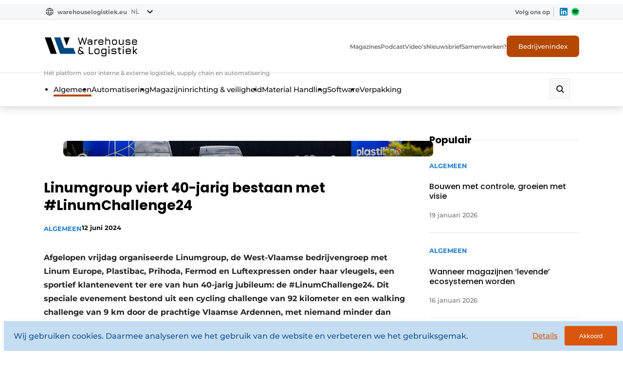

--- FILE ---
content_type: text/css; charset=UTF-8
request_url: https://warehouselogistiek.eu/wp-content/themes/louwersmedia/style.css?=1763363262
body_size: -91
content:
/*
Theme Name: Louwers Media Groep (new)
Theme URI: https://www.louwersmediagroep.com/
Author: Scherponline
Author URI: https://scherponline.nl/
Description: Louwers Media Groep WordPress theme
Version: 4.2.3
License: Louwers Media Groep
License URI: https://www.louwersmediagroep.com
Tags: two-columns, right-sidebar, flexible-width
Text Domain: louwers
*/

@import url("css/variables.css?v=4.2.3");
@import url("css/basic.css?v=4.2.3");
@import url("css/blocks.css?v=4.2.3");
@import url("css/header.css?v=4.2.3");
@import url("css/templates.css?v=4.2.3");
@import url("css/live-search-general.css?v=4.2.3");
@import url("css/bedrijvenindex.css?v=4.2.3");
@import url("css/podcasts.css?v=4.2.3");
@import url("css/videos.css?v=4.2.3");
@import url("css/footer.css?v=4.2.3");
/* @import url("css/woocommerce.css?v=4.2.3"); */

--- FILE ---
content_type: text/css; charset=UTF-8
request_url: https://warehouselogistiek.eu/wp-content/themes/louwersmedia/css/podcasts.css?v=4.2.3
body_size: 1717
content:
.podcast-item:hover .podcast-item-thumbnail:after {
    content: "";
    position: absolute;
    top: 0;
    left: 0;
    width: 100%;
    height: 100%;
    background:#0D0D0D66;
    background-image: url("data:image/svg+xml,%3Csvg width='30' height='31' viewBox='0 0 30 31' fill='none' xmlns='http://www.w3.org/2000/svg'%3E%3Cpath d='M10 30.0107H3.33333C2.41667 30.0107 1.63222 29.6846 0.98 29.0324C0.327778 28.3802 0.00111111 27.5952 0 26.6774V15.0107C0 12.9274 0.396111 10.9763 1.18833 9.15741C1.98056 7.33852 3.04944 5.75519 4.395 4.40741C5.74056 3.05963 7.32389 1.99019 9.145 1.19908C10.9661 0.407967 12.9178 0.0118556 15 0.0107445C17.0822 0.00963341 19.0339 0.405745 20.855 1.19908C22.6761 1.99241 24.2594 3.0613 25.605 4.40575C26.9506 5.75019 28.02 7.33352 28.8133 9.15575C29.6067 10.978 30.0022 12.9296 30 15.0107V26.6774C30 27.5941 29.6739 28.3791 29.0217 29.0324C28.3694 29.6857 27.5844 30.0119 26.6667 30.0107H20V16.6774H26.6667V15.0107C26.6667 11.7607 25.535 9.00408 23.2717 6.74075C21.0083 4.47741 18.2511 3.34519 15 3.34408C11.7489 3.34297 8.99222 4.47519 6.73 6.74075C4.46778 9.0063 3.33556 11.763 3.33333 15.0107V16.6774H10V30.0107Z' fill='white'/%3E%3C/svg%3E%0A");
    background-position: center;
    background-repeat: no-repeat;
    border-radius:8px;
}
.podcast-item:hover h3 {
    color:#206ab4;
}
/* .podcast-item:hover .podcast-item-thumbnail img {
    opacity:0.5;
} */
/* .podcast-item:hover .podcast-item-thumbnail img:after{
    background-image:url("data:image/svg+xml,%3Csvg xmlns='http://www.w3.org/2000/svg' width='14px' height='14px' viewBox='0 0 24 24'%3E%3C!-- Icon from Material Symbols by Google - https://github.com/google/material-design-icons/blob/master/LICENSE --%3E%3Cpath fill='white' d='M8 19V5l11 7z'/%3E%3C/svg%3E");
    background-repeat: no-repeat;
    filter:unset;
    background-size: contain;
    content: '';
    width: 100%;
    height: 100%;
    position: absolute;
    background-position: center center;
} */


.post-type-archive-so_cpt_podcast .mainsite {
	background: #F5F8FA;
    padding-top: 40px;
}

.post-type-archive-so_cpt_podcast .podcast-item__inner {
    justify-content:space-between;
}

.post-type-archive-so_cpt_podcast .podcast-item__inner .podcast-item-link,
.single-so_cpt_podcast .podcast-item__inner .podcast-item-link {
    margin-top:auto;
}

.post-type-archive-so_cpt_podcast .podcast-item,
.single-so_cpt_podcast .podcast-item {
    gap:24px;
}

.post-type-archive-so_cpt_podcast .podcast-item-thumbnail,
.single-so_cpt_podcast .podcast-item-thumbnail {
    height:100%;
}

.post-type-archive-so_cpt_podcast .single-intro {
    margin:0 auto 40px auto;
}

.post-type-archive-so_cpt_podcast .media-banner__button {
    display:none;
}

.media-banner__content {
    max-width:800px;
}
.media-banner__content > *:last-child {
    margin-bottom: 0px;
}
.media-banner {
    margin-bottom: 48px;
}
.podcast-archief-section {
    display:flex;
    flex-direction:column-reverse;
    margin-bottom:124px;
    gap: 48px;
}

.podcast-seizoen {
	display:flex;
	gap:24px;
	flex-wrap:wrap;
}

.podcast-seizoen a {
	flex-basis:calc(50% - 46px);
    text-decoration:none;
}

.podcast-item__excerpt {
	overflow: hidden;
	display: -webkit-box;
	-webkit-line-clamp: 2; 
	line-clamp: 2; 
	-webkit-box-orient: vertical;
	color: #868686;
	font-size: 12px;
	font-weight: 500;
    margin-bottom:0px;
}

/* .podcast-item {
    display: flex;
    flex-direction: row;
    width: -webkit-fill-available;
    padding: 16px;
    gap: 32px;
    border-radius: 8px;
    border: 1px solid #E6E6E6;
    background: #FFF;
    box-sizing: border-box;
    height:fit-content;
} */
.podcast-item__upper .post_meta {
    margin-bottom:0px!important;
    align-items: center;
}
.podcast-item-title {
    display:flex;
    gap:4px;
    flex-direction:column;
}
.podcast-item-title a {
    text-decoration:none;
}
.podcast-item--new {
    position: absolute;
    border-radius:4px;
    padding: 2px 8px;
    background: #E39116;
    color: white;
    margin-top: 16px;
    margin-right: 16px;
}
.podcast-seizoen-container {
    display: flex;
    flex-direction: column;
    gap: 20px;
}
.podcast-seizoen-container h2 {
    margin: 0px;
}
.podcast-item-link-text {
    display: flex;
    padding: 12px 24px;
    font-size:12px;
    justify-content: center;
    align-items: center;
    gap: 10px;
    border-radius: 6px;
    border: 2px solid #E6E6E6;
    background: #FCFCFC;
    width: fit-content;
}

.podcast-item:hover .podcast-item-link-text {
    background: #E6E6E6;
    color:#0D0D0D;
}
a.podcast-item-link {
    text-decoration: none;
    font-size: 12px;
}
.podcast-item-thumbnail {
    display: flex;
    transition:none;
    position:relative;
    width: 160px;
    height: 160px;
    padding: 0px;
    flex-direction: column;
    align-items: flex-end;
    gap: 10px;
    flex-shrink: 0;
    aspect-ratio: 1/1;
}
.podcast-item-thumbnail img {
    height: 100%;
    width:100%;
    object-fit: cover;
    border-radius: 8px;
}

.podcast-item__upper {
    display: flex;
    justify-content: space-between;
}

.podcasts-section__inner {
    border-radius: 16px;
    background: #F5F8FA;
    display: flex;
    padding: 24px;
    flex-direction: column;
    align-items: flex-start;
    gap: 24px;
    align-self: stretch;
}

.podcasts-section__inner .category_section_header {
    width: 100%;
    margin-bottom: 0;
}

.podcasts-section__inner .overzicht_wrapper-media {
    width: 100%;
    display: grid;
    grid-template-columns: repeat(2, 1fr);
    gap: 16px;
}

.podcasts-section__inner a {
    width:100%;
    text-decoration:none;
}

.so-cpt-podcast-section {
	gap:24px;
	display:flex;
	flex-direction:column;
}
.podcasts-section__container {
    flex-grow:1;
}

/* Videos section - same style as podcasts */
.videos-section__inner {
    border-radius: 16px;
    background: #F5F8FA;
    display: flex;
    padding: 24px;
    flex-direction: column;
    align-items: flex-start;
    gap: 24px;
    align-self: stretch;
}

.videos-section__inner .category_section_header {
    width: 100%;
    margin-bottom: 0;
}

.videos-section__inner .overzicht_wrapper-media {
    width: 100%;
    display: grid;
    grid-template-columns: repeat(2, 1fr);
    gap: 24px;
}

.videos-section__inner a {
    width:100%;
    text-decoration:none;
}

.videos-section__container {
    flex-grow:1;
}
.gerelateerde-items {
    background: var(--color-pale-blue);
    padding: 56px 0;
    box-sizing: border-box;
    margin-top: 64px;
}

.gerelateerde-items .so-cpt-podcast-section {
    display: grid;
    grid-template-columns: repeat(2, 1fr);
}
.gerelateerde-items .so-cpt-podcast-section a {
    flex:1;
    text-decoration:none;
}
.podcast-item__upper .post_meta_cat:first-child {
    padding-left:0px;
}
.podcast-item__upper .post_meta_cat:last-child {
    padding-left:0px;
}

.podcast-item__upper .post_meta_cat {
    font-size: 12px;
    flex-direction:row;
    text-transform: lowercase!important;
    font-style: normal;
    background: none;
    font-weight: 700;
    line-height: normal;
    color: #737373!important;
}
.single-so_cpt_podcast .post_meta_cat {
    background:none;
}
.home .podcast-item__inner {
    gap:14px;
}
.podcast-item__inner {
    display: flex;
    flex-direction: column;
    width: 100%;
}
.podcast-item__inner h3 {
    margin-top: 0px;
    font-size: 16px;
    margin-bottom: 0px;
}
.post_meta_cat {
    color: #155391;
    font-family: Montserrat;
    font-size: 10px;
    font-weight: 700;
    text-transform: uppercase;
    display: flex;
    padding: 2px 8px;
    flex-direction: column;
    justify-content: center;
    align-items: center;
    gap: 10px;
    border-radius: 2px;
    background: #C5DDF1;
}
.podcast-item__upper .post_meta_cat a {
    color: #737373!important;
    text-decoration: none!important;
    text-transform:capitalize!important;
	padding:0px;
}
.podcast-item__upper .post_meta {
    margin-bottom:0px;
}
.podcast-item__upper .post_meta {
    margin-bottom:0px!important;
}
.home .podcast-item__inner {
    display: flex;
    flex-direction: column;
    justify-content: center;
    gap: 12px;
    width: 100%;
}

.transcript-blok__content :is(h2,h3) {
    font-size:20px;
    margin-top:0px;
}

.transcript-blok__content .wp-block-heading:first-child {
    margin-top:0px;
}
@media(max-width:482px) {
    .podcast-item {
        flex-direction: column;
    }
}

@media(max-width:768px) {
    .podcast-item__inner {
        gap:8px;
    }
      .podcast-seizoen a{
        flex-basis: 100%;
    }
       .home .podcast-item-thumbnail {
        width:100%;
       }
    
    .podcasts-section__inner .overzicht_wrapper-media,
    .videos-section__inner .overzicht_wrapper-media {
        grid-template-columns: 1fr;
    }
}

@media(max-width:950px) {
    .gerelateerde-items .so-cpt-podcast-section,
    .gerelateerde-items .gerelateerde-items-container {
    flex-direction:column;
}
    .single-so_cpt_podcast .f70 {
    width:calc(100% - 32px);
}
.single-so_cpt_podcast .f30 {
    width:calc(100% - 32px);
}
    .media-banner {
        padding:32px;
    }

    .home .podcast-item-thumbnail {
        width:unset;
    }

}



--- FILE ---
content_type: image/svg+xml
request_url: https://warehouselogistiek.eu/wp-content/uploads/2023/08/Warehouselogistiek_CMYK_Zonder-_Payoff.svg
body_size: 2306
content:
<?xml version="1.0" encoding="utf-8"?>
<!-- Generator: Adobe Illustrator 27.6.1, SVG Export Plug-In . SVG Version: 6.00 Build 0)  -->
<svg version="1.1" id="Laag_1" xmlns="http://www.w3.org/2000/svg" xmlns:xlink="http://www.w3.org/1999/xlink" x="0px" y="0px"
	 viewBox="0 0 334 73" style="enable-background:new 0 0 334 73;" xml:space="preserve">
<style type="text/css">
	.st0{fill:#00497F;}
</style>
<g>
	<path d="M125.3,31.4c-0.7,0-1.1-0.4-1.4-1.3L117.3,9c-0.1-0.5-0.1-0.9,0.2-1.4c0.3-0.5,0.7-0.7,1.2-0.7c0.3,0,0.6,0.1,0.8,0.3
		c0.3,0.2,0.5,0.5,0.6,0.9l5.9,18.7h-0.8l5.6-18.5c0.1-0.4,0.4-0.8,0.7-1s0.6-0.3,1-0.3c0.4,0,0.7,0.1,1,0.3c0.3,0.2,0.6,0.5,0.7,1
		l5.6,18.5h-0.8l5.9-18.7c0.1-0.4,0.3-0.7,0.6-0.9s0.5-0.3,0.8-0.3c0.5,0,0.9,0.2,1.3,0.6c0.3,0.4,0.4,0.9,0.2,1.4L141,30.1
		c-0.3,0.9-0.8,1.3-1.6,1.3h-0.1c-0.8,0-1.3-0.4-1.6-1.3L132,11.4h0.8l-5.8,18.8c-0.1,0.4-0.3,0.8-0.5,1
		C126.2,31.3,125.8,31.4,125.3,31.4z"/>
	<path d="M155.8,31.4c-2,0-3.5-0.5-4.5-1.5c-1-1-1.5-2.5-1.5-4.5s0.5-3.5,1.5-4.5c1-1,2.5-1.5,4.5-1.5h7.6c-0.1-1.3-0.4-2.1-1-2.6
		c-0.6-0.5-1.6-0.7-3-0.7h-2.1c-1.2,0-2.1,0.1-2.7,0.2c-0.6,0.2-1,0.5-1.2,0.9c-0.2,0.5-0.4,0.9-0.7,1c-0.2,0.2-0.6,0.3-1,0.3
		c-0.5,0-0.9-0.1-1.2-0.4c-0.3-0.3-0.4-0.7-0.3-1.1c0.4-1.4,1.1-2.3,2.3-3c1.1-0.6,2.7-0.9,4.8-0.9h2.1c2.4,0,4.2,0.6,5.3,1.7
		s1.7,2.9,1.7,5.3v9.7c0,1-0.5,1.5-1.5,1.5c-1,0-1.5-0.5-1.5-1.5v-0.8c-1.3,1.5-3.2,2.3-5.6,2.3H155.8z M155.8,28.4h2
		c0.9,0,1.7-0.1,2.5-0.2c0.8-0.2,1.4-0.5,2-0.9c0.6-0.4,0.9-1,1.1-1.9v-2.9h-7.6c-1.2,0-2,0.2-2.4,0.6c-0.4,0.4-0.6,1.2-0.6,2.4
		c0,1.2,0.2,2,0.6,2.4C153.8,28.2,154.6,28.4,155.8,28.4z"/>
	<path d="M175.1,31.4c-1,0-1.5-0.5-1.5-1.5V14.7c0-1,0.5-1.5,1.5-1.5c1,0,1.5,0.5,1.5,1.5v1.4c0.7-1,1.6-1.7,2.7-2.2
		c1.1-0.5,2.4-0.7,3.8-0.7c1,0,1.5,0.5,1.5,1.5c0,1-0.5,1.5-1.5,1.5c-2.1,0-3.7,0.4-4.8,1.2c-1.1,0.8-1.7,1.8-1.7,3v9.5
		C176.6,30.9,176.1,31.4,175.1,31.4z"/>
	<path d="M190.4,23.5v0.9c0,1.5,0.3,2.6,0.8,3.2c0.6,0.6,1.6,0.8,3.2,0.8h3c1.2,0,2.1-0.1,2.7-0.3c0.6-0.2,1-0.6,1.2-1.2
		c0.1-0.5,0.3-0.8,0.5-1c0.2-0.2,0.6-0.4,1.1-0.4c0.5,0,0.9,0.1,1.2,0.4c0.3,0.3,0.3,0.6,0.3,1.2c-0.3,1.5-1,2.6-2.1,3.3
		c-1.2,0.7-2.7,1.1-4.8,1.1h-3c-2.4,0-4.2-0.6-5.3-1.7c-1.2-1.2-1.7-2.9-1.7-5.3v-4.2c0-2.4,0.6-4.2,1.7-5.4
		c1.2-1.1,2.9-1.7,5.3-1.7h3c2.4,0,4.2,0.6,5.3,1.7c1.2,1.1,1.7,2.9,1.7,5.3V22c0,1-0.5,1.5-1.5,1.5H190.4z M194.4,16.2
		c-1.6,0-2.6,0.2-3.2,0.8s-0.8,1.6-0.8,3.2v0.3h11v-0.3c0-1.6-0.3-2.6-0.8-3.2s-1.6-0.8-3.2-0.8H194.4z"/>
	<path d="M212.6,31.4c-1,0-1.5-0.5-1.5-1.5V7.6c0-1,0.5-1.5,1.5-1.5c1,0,1.5,0.5,1.5,1.5v7.7c1.3-1.4,3.1-2.1,5.6-2.1h1
		c2.4,0,4.2,0.6,5.3,1.7c1.2,1.2,1.7,2.9,1.7,5.3v9.7c0,1-0.5,1.5-1.5,1.5s-1.5-0.5-1.5-1.5v-9.7c0-1.6-0.3-2.6-0.9-3.2
		s-1.6-0.8-3.2-0.8h-1c-1.4,0-2.7,0.2-3.8,0.5c-1.1,0.3-1.7,0.8-1.9,1.6v11.7C214.1,30.9,213.6,31.4,212.6,31.4z"/>
	<path d="M241.1,31.4c-2.4,0-4.2-0.6-5.3-1.7c-1.2-1.2-1.7-2.9-1.7-5.3v-4.2c0-2.4,0.6-4.2,1.7-5.3c1.2-1.1,2.9-1.7,5.3-1.7h3
		c2.4,0,4.2,0.6,5.3,1.7c1.2,1.2,1.7,2.9,1.7,5.3v4.1c0,2.4-0.6,4.2-1.7,5.3c-1.2,1.2-2.9,1.7-5.3,1.7H241.1z M237,24.4
		c0,1.5,0.3,2.6,0.8,3.2c0.6,0.6,1.6,0.8,3.2,0.8h3c1.6,0,2.6-0.3,3.2-0.8c0.6-0.6,0.8-1.6,0.8-3.2v-4.1c0-1.6-0.3-2.6-0.8-3.2
		s-1.6-0.8-3.2-0.8h-3c-1,0-1.9,0.1-2.4,0.4s-1,0.6-1.2,1.2c-0.2,0.6-0.4,1.4-0.4,2.5V24.4z"/>
	<path d="M272.5,13.2c1,0,1.5,0.5,1.5,1.5v15.2c0,1-0.5,1.5-1.5,1.5c-1,0-1.5-0.5-1.5-1.5v-0.6c-1.3,1.4-3.1,2.1-5.6,2.1h-1
		c-2.4,0-4.2-0.6-5.3-1.7c-1.2-1.2-1.7-2.9-1.7-5.3v-9.7c0-1,0.5-1.5,1.5-1.5s1.5,0.5,1.5,1.5v9.7c0,1.6,0.3,2.6,0.9,3.2
		c0.6,0.6,1.6,0.8,3.2,0.8h1c1.4,0,2.7-0.2,3.8-0.5c1.1-0.3,1.7-0.9,1.8-1.5V14.7C271,13.7,271.5,13.2,272.5,13.2z"/>
	<path d="M285.8,31.4c-1.5,0-2.7-0.3-3.6-0.9c-0.9-0.6-1.5-1.6-1.7-2.8c-0.1-0.5,0-0.9,0.3-1.2c0.3-0.3,0.7-0.4,1.2-0.4
		c0.5,0,0.8,0.1,1.1,0.4c0.2,0.2,0.4,0.6,0.5,1.1c0.1,0.4,0.4,0.6,0.7,0.7c0.3,0.1,0.8,0.2,1.5,0.2h5.9c0.9,0,1.6-0.2,1.9-0.5
		c0.3-0.3,0.5-0.9,0.5-1.9c0-1-0.2-1.6-0.5-1.9c-0.3-0.3-1-0.5-1.9-0.5h-5.8c-1.7,0-3-0.4-3.9-1.3s-1.3-2.2-1.3-3.9
		c0-1.8,0.4-3.1,1.3-4c0.9-0.9,2.2-1.3,3.9-1.3h5.6c2.8,0,4.5,1.2,5,3.6c0.1,0.5,0,0.9-0.3,1.2c-0.3,0.3-0.7,0.4-1.2,0.4
		c-0.5,0-0.8-0.1-1-0.4c-0.2-0.2-0.4-0.6-0.5-1c-0.1-0.3-0.4-0.5-0.7-0.6c-0.3-0.1-0.7-0.1-1.3-0.1h-5.6c-0.9,0-1.5,0.1-1.8,0.4
		c-0.3,0.3-0.4,0.9-0.4,1.8c0,0.9,0.1,1.4,0.4,1.7c0.3,0.3,0.9,0.5,1.8,0.5h5.8c1.8,0,3.1,0.4,4,1.3c0.9,0.9,1.4,2.2,1.4,4.1
		c0,1.8-0.5,3.2-1.4,4.1s-2.2,1.3-4,1.3H285.8z"/>
	<path d="M305.7,23.5v0.9c0,1.5,0.3,2.6,0.8,3.2c0.6,0.6,1.6,0.8,3.2,0.8h3c1.2,0,2.1-0.1,2.7-0.3c0.6-0.2,1-0.6,1.2-1.2
		c0.1-0.5,0.3-0.8,0.5-1c0.2-0.2,0.6-0.4,1.1-0.4c0.5,0,0.9,0.1,1.2,0.4c0.3,0.3,0.3,0.6,0.3,1.2c-0.3,1.5-1,2.6-2.1,3.3
		c-1.2,0.7-2.7,1.1-4.8,1.1h-3c-2.4,0-4.2-0.6-5.3-1.7c-1.2-1.2-1.7-2.9-1.7-5.3v-4.2c0-2.4,0.6-4.2,1.7-5.4
		c1.2-1.1,2.9-1.7,5.3-1.7h3c2.4,0,4.2,0.6,5.3,1.7c1.2,1.1,1.7,2.9,1.7,5.3V22c0,1-0.5,1.5-1.5,1.5H305.7z M309.7,16.2
		c-1.6,0-2.6,0.2-3.2,0.8s-0.8,1.6-0.8,3.2v0.3h11v-0.3c0-1.6-0.3-2.6-0.8-3.2s-1.6-0.8-3.2-0.8H309.7z"/>
</g>
<g>
	<path d="M125.5,63.4c-2.8,0-4.9-0.7-6.3-2c-1.3-1.3-2-3.4-2-6.3c0-2,0.3-3.6,1-4.9c0.6-1.2,1.6-2.2,3-2.7c0.5-0.2,0.9-0.2,1.3,0
		c0.4,0.2,0.6,0.6,0.7,1.1c0.1,0.5,0,0.9-0.2,1.2c-0.2,0.3-0.6,0.6-1,0.8c-0.6,0.3-1,0.9-1.3,1.6c-0.3,0.7-0.4,1.7-0.4,2.9
		c0,1.3,0.2,2.4,0.5,3.1s0.8,1.3,1.6,1.6c0.7,0.3,1.8,0.5,3.1,0.5h1.2c1.3,0,2.3-0.2,3.1-0.5c0.7-0.3,1.3-0.8,1.6-1.6
		c0.3-0.7,0.5-1.8,0.5-3.1v-1.3c0-1,0.5-1.6,1.6-1.6c1,0,1.6,0.5,1.6,1.6v1.3c0,2.8-0.7,4.9-2,6.2c-1.3,1.3-3.4,2-6.2,2H125.5z
		 M137.8,61.8c-0.7,0.8-1.4,0.8-2.2,0.1l-12.5-11.1c-0.9-0.8-1.6-1.5-2-2.1c-0.5-0.6-0.8-1.3-1-1.9c-0.2-0.6-0.3-1.4-0.3-2.2
		c0-2.1,0.5-3.6,1.5-4.6c1-1,2.5-1.5,4.6-1.5h0.9c1.8,0,3.2,0.4,4.2,1.1c1,0.7,1.6,1.9,1.9,3.4c0.1,0.5,0,0.9-0.3,1.2
		c-0.3,0.3-0.7,0.4-1.2,0.4c-0.5,0-0.9-0.1-1.1-0.4c-0.2-0.3-0.4-0.6-0.6-1.1c-0.1-0.6-0.4-1-0.9-1.2c-0.4-0.2-1.1-0.3-2-0.3h-0.9
		c-1.2,0-2,0.2-2.4,0.6c-0.4,0.4-0.6,1.2-0.6,2.4c0,0.5,0.1,0.9,0.2,1.3c0.1,0.4,0.3,0.7,0.7,1.1c0.3,0.4,0.8,0.9,1.5,1.5l12.5,11.1
		C138.5,60.3,138.6,61,137.8,61.8z"/>
	<path d="M156.1,62.7c-1,0-1.6-0.5-1.6-1.6v-22c0-1,0.5-1.6,1.6-1.6c1,0,1.6,0.5,1.6,1.6v20.5H168c1,0,1.6,0.5,1.6,1.6
		c0,1-0.5,1.6-1.6,1.6H156.1z"/>
	<path d="M181,62.7c-2.5,0-4.3-0.6-5.5-1.8c-1.2-1.2-1.8-3-1.8-5.5v-4.3c0-2.5,0.6-4.3,1.8-5.5c1.2-1.2,3-1.8,5.5-1.8h3
		c2.5,0,4.3,0.6,5.5,1.8c1.2,1.2,1.8,3,1.8,5.5v4.3c0,2.5-0.6,4.3-1.8,5.5c-1.2,1.2-3,1.8-5.5,1.8H181z M176.8,55.4
		c0,1.6,0.3,2.7,0.9,3.3c0.6,0.6,1.7,0.9,3.3,0.9h3c1.6,0,2.7-0.3,3.3-0.9c0.6-0.6,0.9-1.7,0.9-3.3v-4.3c0-1.6-0.3-2.7-0.9-3.3
		c-0.6-0.6-1.7-0.9-3.3-0.9h-3c-1.1,0-1.9,0.1-2.5,0.4c-0.6,0.2-1,0.7-1.3,1.3c-0.2,0.6-0.4,1.4-0.4,2.5V55.4z"/>
	<path d="M202.6,70.1c-1.5,0-2.7-0.3-3.5-0.9c-0.9-0.6-1.4-1.5-1.7-2.8c-0.1-0.5,0-0.9,0.3-1.2c0.3-0.3,0.7-0.4,1.2-0.4
		c0.5,0,0.8,0.1,1,0.4c0.2,0.3,0.4,0.6,0.6,1.1c0.1,0.3,0.4,0.5,0.7,0.6c0.3,0.1,0.8,0.1,1.4,0.1h6.9c0.9,0,1.5-0.1,1.8-0.4
		c0.3-0.3,0.4-0.9,0.4-1.8v-4.3c-0.7,0.7-1.5,1.3-2.5,1.7s-2.1,0.6-3.3,0.6h-1.4c-2.5,0-4.3-0.6-5.5-1.8c-1.2-1.2-1.8-3-1.8-5.5
		v-4.3c0-2.5,0.6-4.3,1.8-5.5c1.2-1.2,3-1.8,5.5-1.8h3c0.9,0,1.7,0.1,2.4,0.4c0.7,0.3,1.3,0.7,1.8,1.2v0c0-1,0.5-1.6,1.6-1.6
		c1,0,1.6,0.5,1.6,1.6v19.3c0,1.8-0.4,3.2-1.3,4c-0.9,0.9-2.2,1.3-4,1.3H202.6z M204.5,59.5h1.4c1.6,0,3-0.2,4.1-0.6
		c1.1-0.4,1.7-1.1,1.7-1.9v-7.4c0-1-0.4-1.7-1.1-2c-0.7-0.4-1.7-0.5-3.1-0.5h-3c-1.6,0-2.7,0.3-3.3,0.9c-0.6,0.6-0.9,1.7-0.9,3.3
		v4.3c0,1.6,0.3,2.6,0.9,3.2C201.8,59.2,202.9,59.5,204.5,59.5z"/>
	<path d="M223.2,40.8c-1.2,0-1.8-0.6-1.8-1.8v-1.1c0-1.2,0.6-1.7,1.8-1.7h1.1c1.1,0,1.7,0.6,1.7,1.7V39c0,1.2-0.6,1.8-1.7,1.8H223.2
		z M223.7,62.7c-1,0-1.6-0.5-1.6-1.6V45.4c0-1,0.5-1.6,1.6-1.6c1,0,1.6,0.5,1.6,1.6v15.7C225.3,62.1,224.7,62.7,223.7,62.7z"/>
	<path d="M237.4,62.7c-1.6,0-2.8-0.3-3.7-1c-0.9-0.6-1.5-1.6-1.8-2.9c-0.1-0.5,0-0.9,0.3-1.2c0.3-0.3,0.7-0.4,1.2-0.4
		c0.5,0,0.9,0.1,1.1,0.4c0.2,0.3,0.4,0.6,0.6,1.1c0.1,0.4,0.4,0.6,0.8,0.7c0.4,0.1,0.9,0.2,1.5,0.2h6.1c1,0,1.6-0.2,1.9-0.5
		c0.3-0.3,0.5-1,0.5-2c0-1-0.2-1.6-0.5-2c-0.3-0.3-1-0.5-1.9-0.5h-6c-1.8,0-3.1-0.5-4-1.4c-0.9-0.9-1.4-2.2-1.4-4
		c0-1.8,0.4-3.2,1.3-4.1c0.9-0.9,2.2-1.3,4.1-1.3h5.8c2.9,0,4.6,1.2,5.2,3.7c0.1,0.5,0,0.9-0.3,1.2c-0.3,0.3-0.7,0.4-1.2,0.4
		c-0.5,0-0.8-0.1-1.1-0.4c-0.2-0.3-0.4-0.6-0.6-1.1c-0.1-0.3-0.4-0.5-0.7-0.6c-0.3-0.1-0.7-0.1-1.3-0.1h-5.8c-0.9,0-1.6,0.1-1.8,0.4
		c-0.3,0.3-0.4,0.9-0.4,1.9c0,0.9,0.2,1.5,0.5,1.8c0.3,0.3,0.9,0.5,1.8,0.5h6c1.9,0,3.2,0.5,4.2,1.4c0.9,0.9,1.4,2.3,1.4,4.2
		c0,1.9-0.5,3.3-1.4,4.2c-0.9,0.9-2.3,1.4-4.2,1.4H237.4z"/>
	<path d="M263.6,62.7c-2.4,0-4.3-0.6-5.4-1.7c-1.2-1.2-1.7-3-1.7-5.4V47h-1.8c-1,0-1.6-0.5-1.6-1.6c0-1,0.5-1.6,1.6-1.6h1.8v-2.7
		c0-1,0.5-1.6,1.6-1.6c1,0,1.6,0.5,1.6,1.6v2.7h4.3c1,0,1.6,0.5,1.6,1.6c0,1-0.5,1.6-1.6,1.6h-4.3v8.6c0,1.6,0.3,2.6,0.9,3.2
		c0.6,0.6,1.6,0.8,3.2,0.8c0.5,0,0.9,0.1,1.1,0.4c0.3,0.2,0.4,0.6,0.4,1.2C265.1,62.1,264.6,62.7,263.6,62.7z"/>
	<path d="M272.2,40.8c-1.2,0-1.8-0.6-1.8-1.8v-1.1c0-1.2,0.6-1.7,1.8-1.7h1.1c1.1,0,1.7,0.6,1.7,1.7V39c0,1.2-0.6,1.8-1.7,1.8H272.2
		z M272.7,62.7c-1,0-1.6-0.5-1.6-1.6V45.4c0-1,0.5-1.6,1.6-1.6c1,0,1.6,0.5,1.6,1.6v15.7C274.3,62.1,273.8,62.7,272.7,62.7z"/>
	<path d="M284.2,54.5v0.9c0,1.6,0.3,2.7,0.9,3.3c0.6,0.6,1.7,0.9,3.3,0.9h3c1.3,0,2.2-0.1,2.8-0.4c0.6-0.2,1-0.6,1.2-1.2
		c0.1-0.5,0.3-0.8,0.6-1.1c0.2-0.2,0.6-0.4,1.1-0.4c0.5,0,0.9,0.1,1.2,0.4c0.3,0.3,0.4,0.7,0.3,1.2c-0.3,1.5-1,2.7-2.2,3.4
		c-1.2,0.8-2.8,1.1-4.9,1.1h-3c-2.5,0-4.3-0.6-5.5-1.8c-1.2-1.2-1.8-3-1.8-5.5v-4.3c0-2.5,0.6-4.4,1.8-5.5c1.2-1.2,3-1.8,5.5-1.7h3
		c2.5,0,4.3,0.6,5.5,1.8c1.2,1.2,1.8,3,1.8,5.5V53c0,1-0.5,1.6-1.6,1.6H284.2z M288.4,47c-1.6,0-2.7,0.3-3.3,0.8
		c-0.6,0.6-0.9,1.7-0.9,3.3v0.3h11.3v-0.3c0-1.6-0.3-2.7-0.9-3.3S293,47,291.4,47H288.4z"/>
	<path d="M307.1,62.7c-1,0-1.6-0.5-1.6-1.6v-23c0-1,0.5-1.6,1.6-1.6c1,0,1.6,0.5,1.6,1.6V52l8.8-7.6c0.8-0.7,1.5-0.6,2.2,0.1
		c0.7,0.8,0.6,1.5-0.1,2.2l-6.8,5.8l6.5,7.4c0.7,0.8,0.7,1.5-0.1,2.2c-0.8,0.7-1.5,0.6-2.2-0.1l-6.5-7.3l-1.7,1.5v4.9
		C308.6,62.1,308.1,62.7,307.1,62.7z"/>
</g>
<polygon points="44.6,61.6 23.7,61.6 3.2,6.3 24.1,6.3 "/>
<polygon class="st0" points="109.2,61.7 102,42.1 69.7,42.2 56.4,6.3 35.5,6.3 56,61.6 56.2,61.6 56.2,61.8 "/>
<polygon points="78.1,34.2 67.8,6.3 88.7,6.3 "/>
</svg>
